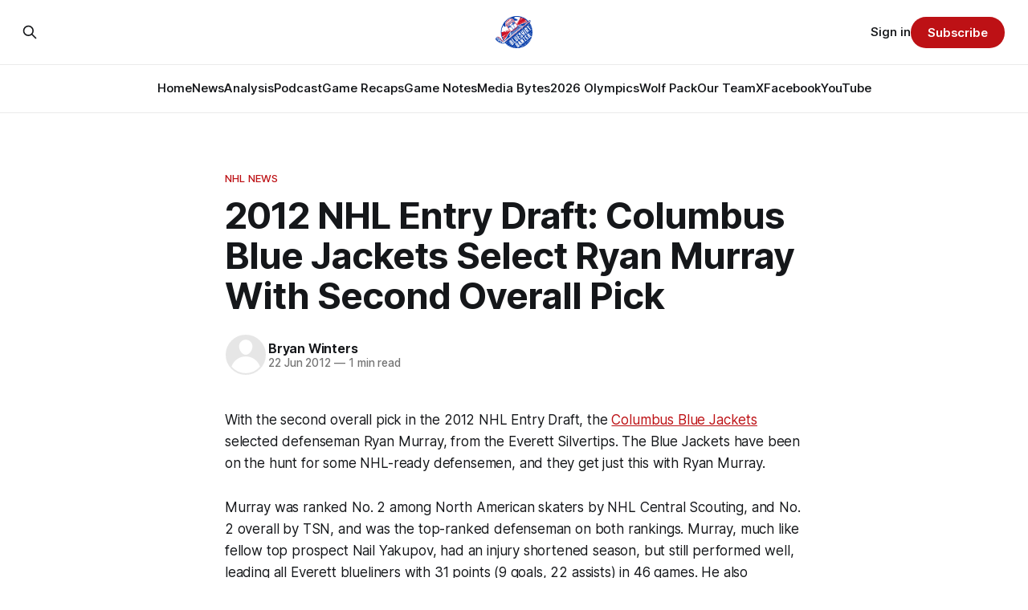

--- FILE ---
content_type: text/html; charset=utf-8
request_url: https://www.blueshirtbanter.com/2012-nhl-entry-draft-columbus-blue-jackets-select-ryan-murray-with/
body_size: 8351
content:
<!DOCTYPE html>
<html lang="en">
<head>

    <title>2012 NHL Entry Draft: Columbus Blue Jackets Select Ryan Murray With Second Overall Pick</title>
    <meta charset="utf-8">
    <meta name="viewport" content="width=device-width, initial-scale=1.0">
    
    <link rel="preload" as="style" href="https://www.blueshirtbanter.com/assets/built/screen.css?v=d1ecf9a5c4">
    <link rel="preload" as="script" href="https://www.blueshirtbanter.com/assets/built/source.js?v=d1ecf9a5c4">
    
    <link rel="preload" as="font" type="font/woff2" href="https://www.blueshirtbanter.com/assets/fonts/inter-roman.woff2?v=d1ecf9a5c4" crossorigin="anonymous">
<style>
    @font-face {
        font-family: "Inter";
        font-style: normal;
        font-weight: 100 900;
        font-display: optional;
        src: url(https://www.blueshirtbanter.com/assets/fonts/inter-roman.woff2?v=d1ecf9a5c4) format("woff2");
        unicode-range: U+0000-00FF, U+0131, U+0152-0153, U+02BB-02BC, U+02C6, U+02DA, U+02DC, U+0304, U+0308, U+0329, U+2000-206F, U+2074, U+20AC, U+2122, U+2191, U+2193, U+2212, U+2215, U+FEFF, U+FFFD;
    }
</style>

    <link rel="stylesheet" type="text/css" href="https://www.blueshirtbanter.com/assets/built/screen.css?v=d1ecf9a5c4">

    <style>
        :root {
            --background-color: #ffffff
        }
    </style>

    <script>
        /* The script for calculating the color contrast has been taken from
        https://gomakethings.com/dynamically-changing-the-text-color-based-on-background-color-contrast-with-vanilla-js/ */
        var accentColor = getComputedStyle(document.documentElement).getPropertyValue('--background-color');
        accentColor = accentColor.trim().slice(1);

        if (accentColor.length === 3) {
            accentColor = accentColor[0] + accentColor[0] + accentColor[1] + accentColor[1] + accentColor[2] + accentColor[2];
        }

        var r = parseInt(accentColor.substr(0, 2), 16);
        var g = parseInt(accentColor.substr(2, 2), 16);
        var b = parseInt(accentColor.substr(4, 2), 16);
        var yiq = ((r * 299) + (g * 587) + (b * 114)) / 1000;
        var textColor = (yiq >= 128) ? 'dark' : 'light';

        document.documentElement.className = `has-${textColor}-text`;
    </script>

    <link rel="icon" href="https://www.blueshirtbanter.com/content/images/size/w256h256/2023/03/bsb_logo-1.png" type="image/png">
    <link rel="canonical" href="https://www.blueshirtbanter.com/2012-nhl-entry-draft-columbus-blue-jackets-select-ryan-murray-with/">
    <meta name="referrer" content="no-referrer-when-downgrade">
    
    <meta property="og:site_name" content="Blueshirt Banter">
    <meta property="og:type" content="article">
    <meta property="og:title" content="2012 NHL Entry Draft: Columbus Blue Jackets Select Ryan Murray With Second Overall Pick">
    <meta property="og:description" content="With the second overall pick in the 2012 NHL Entry Draft, the Columbus Blue Jackets selected defenseman Ryan Murray, from the Everett Silvertips. The Blue Jackets have been on the hunt for some NHL-ready defensemen, and they get just this with Ryan Murray.

Murray was ranked No. 2 among North">
    <meta property="og:url" content="https://www.blueshirtbanter.com/2012-nhl-entry-draft-columbus-blue-jackets-select-ryan-murray-with/">
    <meta property="og:image" content="https://www.blueshirtbanter.com/content/images/size/w1200/2023/03/bsb_logo_socials-1.png">
    <meta property="article:published_time" content="2012-06-22T06:59:21.000Z">
    <meta property="article:modified_time" content="2023-05-22T15:58:03.000Z">
    <meta property="article:tag" content="NHL News">
    <meta property="article:tag" content="Front Page">
    
    <meta property="article:publisher" content="https://www.facebook.com/BlueshirtBanter">
    <meta name="twitter:card" content="summary_large_image">
    <meta name="twitter:title" content="2012 NHL Entry Draft: Columbus Blue Jackets Select Ryan Murray With Second Overall Pick">
    <meta name="twitter:description" content="With the second overall pick in the 2012 NHL Entry Draft, the Columbus Blue Jackets selected defenseman Ryan Murray, from the Everett Silvertips. The Blue Jackets have been on the hunt for some NHL-ready defensemen, and they get just this with Ryan Murray.

Murray was ranked No. 2 among North">
    <meta name="twitter:url" content="https://www.blueshirtbanter.com/2012-nhl-entry-draft-columbus-blue-jackets-select-ryan-murray-with/">
    <meta name="twitter:image" content="https://www.blueshirtbanter.com/content/images/size/w1200/2023/03/bsb_logo_socials.png">
    <meta name="twitter:label1" content="Written by">
    <meta name="twitter:data1" content="Bryan Winters">
    <meta name="twitter:label2" content="Filed under">
    <meta name="twitter:data2" content="NHL News, Front Page">
    <meta name="twitter:site" content="@BlueshirtBanter">
    <meta property="og:image:width" content="1200">
    <meta property="og:image:height" content="597">
    
    <script type="application/ld+json">
{
    "@context": "https://schema.org",
    "@type": "Article",
    "publisher": {
        "@type": "Organization",
        "name": "Blueshirt Banter",
        "url": "https://www.blueshirtbanter.com/",
        "logo": {
            "@type": "ImageObject",
            "url": "https://www.blueshirtbanter.com/content/images/2023/03/bsb_logo-2.png"
        }
    },
    "author": {
        "@type": "Person",
        "name": "Bryan Winters",
        "url": "https://www.blueshirtbanter.com/author/bryan-winters/",
        "sameAs": []
    },
    "headline": "2012 NHL Entry Draft: Columbus Blue Jackets Select Ryan Murray With Second Overall Pick",
    "url": "https://www.blueshirtbanter.com/2012-nhl-entry-draft-columbus-blue-jackets-select-ryan-murray-with/",
    "datePublished": "2012-06-22T06:59:21.000Z",
    "dateModified": "2023-05-22T15:58:03.000Z",
    "keywords": "NHL News, Front Page",
    "description": "With the second overall pick in the 2012 NHL Entry Draft, the Columbus Blue Jackets selected defenseman Ryan Murray, from the Everett Silvertips. The Blue Jackets have been on the hunt for some NHL-ready defensemen, and they get just this with Ryan Murray.\n\nMurray was ranked No. 2 among North American skaters by NHL Central Scouting, and No. 2 overall by TSN, and was the top-ranked defenseman on both rankings. Murray, much like fellow top prospect Nail Yakupov, had an injury shortened season, bu",
    "mainEntityOfPage": "https://www.blueshirtbanter.com/2012-nhl-entry-draft-columbus-blue-jackets-select-ryan-murray-with/"
}
    </script>

    <meta name="generator" content="Ghost 6.16">
    <link rel="alternate" type="application/rss+xml" title="Blueshirt Banter" href="https://www.blueshirtbanter.com/rss/">
    <script defer src="https://cdn.jsdelivr.net/ghost/portal@~2.58/umd/portal.min.js" data-i18n="true" data-ghost="https://www.blueshirtbanter.com/" data-key="c2059d6c449637623a5cb94088" data-api="https://blueshirt-banter.ghost.io/ghost/api/content/" data-locale="en" crossorigin="anonymous"></script><style id="gh-members-styles">.gh-post-upgrade-cta-content,
.gh-post-upgrade-cta {
    display: flex;
    flex-direction: column;
    align-items: center;
    font-family: -apple-system, BlinkMacSystemFont, 'Segoe UI', Roboto, Oxygen, Ubuntu, Cantarell, 'Open Sans', 'Helvetica Neue', sans-serif;
    text-align: center;
    width: 100%;
    color: #ffffff;
    font-size: 16px;
}

.gh-post-upgrade-cta-content {
    border-radius: 8px;
    padding: 40px 4vw;
}

.gh-post-upgrade-cta h2 {
    color: #ffffff;
    font-size: 28px;
    letter-spacing: -0.2px;
    margin: 0;
    padding: 0;
}

.gh-post-upgrade-cta p {
    margin: 20px 0 0;
    padding: 0;
}

.gh-post-upgrade-cta small {
    font-size: 16px;
    letter-spacing: -0.2px;
}

.gh-post-upgrade-cta a {
    color: #ffffff;
    cursor: pointer;
    font-weight: 500;
    box-shadow: none;
    text-decoration: underline;
}

.gh-post-upgrade-cta a:hover {
    color: #ffffff;
    opacity: 0.8;
    box-shadow: none;
    text-decoration: underline;
}

.gh-post-upgrade-cta a.gh-btn {
    display: block;
    background: #ffffff;
    text-decoration: none;
    margin: 28px 0 0;
    padding: 8px 18px;
    border-radius: 4px;
    font-size: 16px;
    font-weight: 600;
}

.gh-post-upgrade-cta a.gh-btn:hover {
    opacity: 0.92;
}</style><script async src="https://js.stripe.com/v3/"></script>
    <script defer src="https://cdn.jsdelivr.net/ghost/sodo-search@~1.8/umd/sodo-search.min.js" data-key="c2059d6c449637623a5cb94088" data-styles="https://cdn.jsdelivr.net/ghost/sodo-search@~1.8/umd/main.css" data-sodo-search="https://blueshirt-banter.ghost.io/" data-locale="en" crossorigin="anonymous"></script>
    
    <link href="https://www.blueshirtbanter.com/webmentions/receive/" rel="webmention">
    <script defer src="/public/cards.min.js?v=d1ecf9a5c4"></script>
    <link rel="stylesheet" type="text/css" href="/public/cards.min.css?v=d1ecf9a5c4">
    <script defer src="/public/comment-counts.min.js?v=d1ecf9a5c4" data-ghost-comments-counts-api="https://www.blueshirtbanter.com/members/api/comments/counts/"></script>
    <script defer src="/public/member-attribution.min.js?v=d1ecf9a5c4"></script>
    <script defer src="/public/ghost-stats.min.js?v=d1ecf9a5c4" data-stringify-payload="false" data-datasource="analytics_events" data-storage="localStorage" data-host="https://www.blueshirtbanter.com/.ghost/analytics/api/v1/page_hit"  tb_site_uuid="b972c3ba-581b-4174-a8c7-c673c8d9313f" tb_post_uuid="270e73e3-02af-45a8-83d3-e1d2894f9fec" tb_post_type="post" tb_member_uuid="undefined" tb_member_status="undefined"></script><style>:root {--ghost-accent-color: #bd1115;}</style>
    <link rel="stylesheet" href="https://cdnjs.cloudflare.com/ajax/libs/font-awesome/6.5.2/css/brands.min.css" integrity="sha512-DJLNx+VLY4aEiEQFjiawXaiceujj5GA7lIY8CHCIGQCBPfsEG0nGz1edb4Jvw1LR7q031zS5PpPqFuPA8ihlRA==" crossorigin="anonymous" referrerpolicy="no-referrer" />

<style>
    :where(.nav, .gh-head-menu) .nav-bluesky a,
    :where(.nav, .gh-head-menu) .nav-discord a,
    :where(.nav, .gh-head-menu) .nav-facebook a,
    :where(.nav, .gh-head-menu) .nav-instagram a,
    :where(.nav, .gh-head-menu) .nav-x a,
    :where(.nav, .gh-head-menu) .nav-youtube a {
        font-size: 0 !important;
    }

    :where(.nav, .gh-head-menu) .nav-bluesky a::before,
    :where(.nav, .gh-head-menu) .nav-discord a::before,
    :where(.nav, .gh-head-menu) .nav-facebook a::before,
    :where(.nav, .gh-head-menu) .nav-instagram a::before,
    :where(.nav, .gh-head-menu) .nav-x a::before,
    :where(.nav, .gh-head-menu) .nav-youtube a::before {
        font-family: "Font Awesome 6 Brands";
        display: inline-block;
        font-size: 20px;
        font-style: normal;
        font-weight: normal;
        font-variant: normal;
        text-rendering: auto;
        -webkit-font-smoothing: antialiased;
    }

    :where(.nav, .gh-head-menu) .nav-bluesky a::before {content: "\e671"}
    :where(.nav, .gh-head-menu) .nav-discord a::before {content: "\f392"}
    :where(.nav, .gh-head-menu) .nav-facebook a::before {content: "\f09a"}
    :where(.nav, .gh-head-menu) .nav-instagram a::before {content: "\f16d"}
    :where(.nav, .gh-head-menu) .nav-x a::before {content: "\e61b"}
    :where(.nav, .gh-head-menu) .nav-youtube a::before {content: "\f167"}
</style>

<style>
  .hyvor-talk-view {
      max-width: 800px; /* Adjust the width as needed */
      margin: 0 auto; /* Centers the comments */
  }
</style>

<style>
.gh-foot{
   background-color: #0a204f;
}
</style>    
<!-- Google tag (gtag.js) -->
<script async src="https://www.googletagmanager.com/gtag/js?id=G-52C5XMB9SX"></script>
<script>
  window.dataLayer = window.dataLayer || [];
  function gtag(){dataLayer.push(arguments);}
  gtag('js', new Date());

  gtag('config', 'G-52C5XMB9SX');
</script>

</head>
<body class="post-template tag-nhl-news tag-front-page tag-hash-chorus tag-hash-import-2023-04-03-16-43 has-sans-title has-sans-body">

<div class="gh-viewport">
    
    <header id="gh-navigation" class="gh-navigation is-stacked gh-outer">
    <div class="gh-navigation-inner gh-inner">

        <div class="gh-navigation-brand">
            <a class="gh-navigation-logo is-title" href="https://www.blueshirtbanter.com">
                    <img src="https://www.blueshirtbanter.com/content/images/2023/03/bsb_logo-2.png" alt="Blueshirt Banter">
            </a>
            <button class="gh-search gh-icon-button" aria-label="Search this site" data-ghost-search>
    <svg xmlns="http://www.w3.org/2000/svg" fill="none" viewBox="0 0 24 24" stroke="currentColor" stroke-width="2" width="20" height="20"><path stroke-linecap="round" stroke-linejoin="round" d="M21 21l-6-6m2-5a7 7 0 11-14 0 7 7 0 0114 0z"></path></svg></button>            <button class="gh-burger gh-icon-button" aria-label="Menu">
                <svg xmlns="http://www.w3.org/2000/svg" width="24" height="24" fill="currentColor" viewBox="0 0 256 256"><path d="M224,128a8,8,0,0,1-8,8H40a8,8,0,0,1,0-16H216A8,8,0,0,1,224,128ZM40,72H216a8,8,0,0,0,0-16H40a8,8,0,0,0,0,16ZM216,184H40a8,8,0,0,0,0,16H216a8,8,0,0,0,0-16Z"></path></svg>                <svg xmlns="http://www.w3.org/2000/svg" width="24" height="24" fill="currentColor" viewBox="0 0 256 256"><path d="M205.66,194.34a8,8,0,0,1-11.32,11.32L128,139.31,61.66,205.66a8,8,0,0,1-11.32-11.32L116.69,128,50.34,61.66A8,8,0,0,1,61.66,50.34L128,116.69l66.34-66.35a8,8,0,0,1,11.32,11.32L139.31,128Z"></path></svg>            </button>
        </div>

        <nav class="gh-navigation-menu">
            <ul class="nav">
    <li class="nav-home"><a href="https://www.blueshirtbanter.com/">Home</a></li>
    <li class="nav-news"><a href="https://www.blueshirtbanter.com/tag/new-york-rangers-news/">News</a></li>
    <li class="nav-analysis"><a href="https://www.blueshirtbanter.com/tag/new-york-rangers-analysis/">Analysis</a></li>
    <li class="nav-podcast"><a href="https://www.blueshirtbanter.com/tag/podcast/">Podcast</a></li>
    <li class="nav-game-recaps"><a href="https://www.blueshirtbanter.com/tag/new-york-rangers-recaps/">Game Recaps</a></li>
    <li class="nav-game-notes"><a href="https://www.blueshirtbanter.com/tag/new-york-rangers-notes/">Game Notes</a></li>
    <li class="nav-media-bytes"><a href="https://www.blueshirtbanter.com/tag/media-bytes/">Media Bytes</a></li>
    <li class="nav-2026-olympics"><a href="https://www.blueshirtbanter.com/tag/2026-milan-olympics/">2026 Olympics</a></li>
    <li class="nav-wolf-pack"><a href="https://www.blueshirtbanter.com/tag/hartford-wolf-pack/">Wolf Pack</a></li>
    <li class="nav-our-team"><a href="https://www.blueshirtbanter.com/team/">Our Team</a></li>
    <li class="nav-x"><a href="https://twitter.com/BlueshirtBanter">X</a></li>
    <li class="nav-facebook"><a href="https://www.facebook.com/BlueshirtBanter">Facebook</a></li>
    <li class="nav-youtube"><a href="https://www.youtube.com/blueshirtbanter">YouTube</a></li>
</ul>

        </nav>

        <div class="gh-navigation-actions">
                <button class="gh-search gh-icon-button" aria-label="Search this site" data-ghost-search>
    <svg xmlns="http://www.w3.org/2000/svg" fill="none" viewBox="0 0 24 24" stroke="currentColor" stroke-width="2" width="20" height="20"><path stroke-linecap="round" stroke-linejoin="round" d="M21 21l-6-6m2-5a7 7 0 11-14 0 7 7 0 0114 0z"></path></svg></button>                <div class="gh-navigation-members">
                            <a href="#/portal/signin" data-portal="signin">Sign in</a>
                                <a class="gh-button" href="#/portal/signup" data-portal="signup">Subscribe</a>
                </div>
        </div>

    </div>
</header>

    

<main class="gh-main">

    <article class="gh-article post tag-nhl-news tag-front-page tag-hash-chorus tag-hash-import-2023-04-03-16-43 no-image">

        <header class="gh-article-header gh-canvas">

                <a class="gh-article-tag" href="https://www.blueshirtbanter.com/tag/nhl-news/">NHL News</a>
            <h1 class="gh-article-title is-title">2012 NHL Entry Draft: Columbus Blue Jackets Select Ryan Murray With Second Overall Pick</h1>

            <div class="gh-article-meta">
                <div class="gh-article-author-image instapaper_ignore">
                            <a href="/author/bryan-winters/"><svg viewBox="0 0 24 24" xmlns="http://www.w3.org/2000/svg"><g fill="none" fill-rule="evenodd"><path d="M3.513 18.998C4.749 15.504 8.082 13 12 13s7.251 2.504 8.487 5.998C18.47 21.442 15.417 23 12 23s-6.47-1.558-8.487-4.002zM12 12c2.21 0 4-2.79 4-5s-1.79-4-4-4-4 1.79-4 4 1.79 5 4 5z" fill="#FFF"/></g></svg>
</a>
                </div>
                <div class="gh-article-meta-wrapper">
                    <h4 class="gh-article-author-name"><a href="/author/bryan-winters/">Bryan Winters</a></h4>
                    <div class="gh-article-meta-content">
                        <time class="gh-article-meta-date" datetime="2012-06-22">22 Jun 2012</time>
                            <span class="gh-article-meta-length"><span class="bull">—</span> 1 min read</span>
                    </div>
                </div>
            </div>

            
        </header>

        <section class="gh-content gh-canvas is-body">
            <!--kg-card-begin: html--><p>With the second overall pick in the 2012 NHL Entry Draft, the <a href="http://www.sbnation.com/nhl/teams/columbus-blue-jackets?ref=blueshirtbanter.com" class="sbn-auto-link">Columbus Blue Jackets</a> selected defenseman Ryan Murray, from the Everett Silvertips. The Blue Jackets have been on the hunt for some NHL-ready defensemen, and they get just this with Ryan Murray.</p><!--kg-card-end: html--><p>Murray was ranked No. 2 among North American skaters by NHL Central Scouting, and No. 2 overall by TSN, and was the top-ranked defenseman on both rankings. Murray, much like fellow top prospect Nail Yakupov, had an injury shortened season, but still performed well, leading all Everett blueliners with 31 points (9 goals, 22 assists) in 46 games. He also represented Canada in the 2012 World Junior Championships and put up two points in five games. He was one of only two players eligible for the 2012 draft to play for Canada's junior team.</p><p>Murray has a tremendous upside, and can definitely help out this Columbus franchise out of their slump.</p><!--kg-card-begin: html--><p><strong>The <a href="http://www.sbnation.com/nhl/teams/anaheim-ducks?ref=blueshirtbanter.com" class="sbn-auto-link">Anaheim Ducks</a> have also traded defenseman, <a href="http://www.sbnation.com/nhl/players/55119/lubomir-visnovsky?ref=blueshirtbanter.com" class="sbn-auto-link">Lubomir Visnovsky</a> to the <a href="http://www.sbnation.com/nhl/teams/new-york-islanders?ref=blueshirtbanter.com" class="sbn-auto-link">New York Islanders</a> in exchange for their 2012 second round draft pick.</strong></p><!--kg-card-end: html-->
        </section>

    </article>

                <div class="gh-comments gh-read-next gh-canvas">
            <div id="hyvor-talk-view"></div>
            <script src="https://cdnjs.cloudflare.com/ajax/libs/crypto-js/4.0.0/crypto-js.min.js"></script>
            <script>
                var HYVOR_TALK_WEBSITE = 8713,
                    HYVOR_TALK_PRIVATE_KEY = 'f7a047a67a8ef95efe285bdf0fe71c0b',
                    HYVOR_TALK_CONFIG = {
                        url: false,
                        id: "642b33c58d627220c40f2271"
                    };
                    var userData = {};
                userData = btoa( JSON.stringify( userData ) )
                var hash = CryptoJS.HmacSHA1(userData, HYVOR_TALK_PRIVATE_KEY).toString();
                HYVOR_TALK_CONFIG.sso = {
                    hash: hash,
                    userData: userData,
                    loginURL: location.href + "#/portal/login",
                    signupURL: location.href + "#/portal/signup"
                }
                var script = document.createElement("script");
                script.src = "//talk.hyvor.com/web-api/embed.js";
                script.async = true;
                document.body.appendChild(script);
            </script>
        </div>
        </div>

</main>


            <section class="gh-container is-grid gh-outer">
                <div class="gh-container-inner gh-inner">
                    <h2 class="gh-container-title">Read more</h2>
                    <div class="gh-feed">
                            <article class="gh-card post">
    <a class="gh-card-link" href="/wolf-pack-drop-hard-fought-battle-to-thunderbirds-4-1/">
            <figure class="gh-card-image">
                <img
                    srcset="/content/images/size/w160/format/webp/2026/02/Daniel-Walcott-13126.jpg 160w,
                            /content/images/size/w320/format/webp/2026/02/Daniel-Walcott-13126.jpg 320w,
                            /content/images/size/w600/format/webp/2026/02/Daniel-Walcott-13126.jpg 600w,
                            /content/images/size/w960/format/webp/2026/02/Daniel-Walcott-13126.jpg 960w,
                            /content/images/size/w1200/format/webp/2026/02/Daniel-Walcott-13126.jpg 1200w,
                            /content/images/size/w2000/format/webp/2026/02/Daniel-Walcott-13126.jpg 2000w"
                    sizes="320px"
                    src="/content/images/size/w600/2026/02/Daniel-Walcott-13126.jpg"
                    alt="Wolf Pack Drop Hard-Fought Battle to Thunderbirds 4-1"
                    loading="lazy"
                >
            </figure>
        <div class="gh-card-wrapper">
            <h3 class="gh-card-title is-title">Wolf Pack Drop Hard-Fought Battle to Thunderbirds 4-1</h3>
                <p class="gh-card-excerpt is-body">Despite a solid effort, the Wolf Pack couldn&#x27;t find the offense needed to win the I-91 Rivalry matchup.</p>
            <footer class="gh-card-meta">
<!--
             -->
                    <span class="gh-card-author">By Keegan Jarvis</span>
                    <time class="gh-card-date" datetime="2026-01-31">31 Jan 2026</time>
                <!--
         --></footer>
        </div>
    </a>
</article>
                            <article class="gh-card post">
    <a class="gh-card-link" href="/recap-too-little-too-late-as-rangers-lose-6-5-to-penguins/">
            <figure class="gh-card-image">
                <img
                    srcset="/content/images/size/w160/format/webp/2026/01/USATSI_28129226.jpg 160w,
                            /content/images/size/w320/format/webp/2026/01/USATSI_28129226.jpg 320w,
                            /content/images/size/w600/format/webp/2026/01/USATSI_28129226.jpg 600w,
                            /content/images/size/w960/format/webp/2026/01/USATSI_28129226.jpg 960w,
                            /content/images/size/w1200/format/webp/2026/01/USATSI_28129226.jpg 1200w,
                            /content/images/size/w2000/format/webp/2026/01/USATSI_28129226.jpg 2000w"
                    sizes="320px"
                    src="/content/images/size/w600/2026/01/USATSI_28129226.jpg"
                    alt="Recap: Too Little, Too Late as Rangers Lose 6-5 to Penguins"
                    loading="lazy"
                >
            </figure>
        <div class="gh-card-wrapper">
            <h3 class="gh-card-title is-title">Recap: Too Little, Too Late as Rangers Lose 6-5 to Penguins</h3>
                <p class="gh-card-excerpt is-body">A slow start put the Rangers in a deep hole, and despite a late offensive explosion, they came up just short in a chaotic loss to the Penguins.</p>
            <footer class="gh-card-meta">
<!--
             -->
                    <span class="gh-card-author">By Roberto Solis-Byxbee</span>
                    <time class="gh-card-date" datetime="2026-01-31">31 Jan 2026</time>
                <!--
         --></footer>
        </div>
    </a>
</article>
                            <article class="gh-card post">
    <a class="gh-card-link" href="/game-56-new-york-rangers-vs-pittsburgh-penguins-open-thread/">
            <figure class="gh-card-image">
                <img
                    srcset="/content/images/size/w160/format/webp/2026/01/USATSI_27303797_168415590_lowres.jpg 160w,
                            /content/images/size/w320/format/webp/2026/01/USATSI_27303797_168415590_lowres.jpg 320w,
                            /content/images/size/w600/format/webp/2026/01/USATSI_27303797_168415590_lowres.jpg 600w,
                            /content/images/size/w960/format/webp/2026/01/USATSI_27303797_168415590_lowres.jpg 960w,
                            /content/images/size/w1200/format/webp/2026/01/USATSI_27303797_168415590_lowres.jpg 1200w,
                            /content/images/size/w2000/format/webp/2026/01/USATSI_27303797_168415590_lowres.jpg 2000w"
                    sizes="320px"
                    src="/content/images/size/w600/2026/01/USATSI_27303797_168415590_lowres.jpg"
                    alt="Game #56: New York Rangers vs. Pittsburgh Penguins Open Thread"
                    loading="lazy"
                >
            </figure>
        <div class="gh-card-wrapper">
            <h3 class="gh-card-title is-title">Game #56: New York Rangers vs. Pittsburgh Penguins Open Thread</h3>
                <p class="gh-card-excerpt is-body">Join the in-game conversation with the Blueshirt Banter community by becoming a member today!

</p>
            <footer class="gh-card-meta">
<!--
             -->
                    <span class="gh-card-author">By Jake DiBlasio</span>
                    <time class="gh-card-date" datetime="2026-01-31">31 Jan 2026</time>
                <!--
         --></footer>
        </div>
    </a>
</article>
                            <article class="gh-card post">
    <a class="gh-card-link" href="/rangers-claim-defenseman-vincent-iorio-on-waivers/">
            <figure class="gh-card-image">
                <img
                    srcset="/content/images/size/w160/format/webp/2026/01/iorio.jpg 160w,
                            /content/images/size/w320/format/webp/2026/01/iorio.jpg 320w,
                            /content/images/size/w600/format/webp/2026/01/iorio.jpg 600w,
                            /content/images/size/w960/format/webp/2026/01/iorio.jpg 960w,
                            /content/images/size/w1200/format/webp/2026/01/iorio.jpg 1200w,
                            /content/images/size/w2000/format/webp/2026/01/iorio.jpg 2000w"
                    sizes="320px"
                    src="/content/images/size/w600/2026/01/iorio.jpg"
                    alt="Rangers Claim Defenseman Vincent Iorio on Waivers"
                    loading="lazy"
                >
            </figure>
        <div class="gh-card-wrapper">
            <h3 class="gh-card-title is-title">Rangers Claim Defenseman Vincent Iorio on Waivers</h3>
                <p class="gh-card-excerpt is-body">New York takes a low-risk swing on Vincent Iorio, hoping his AHL success can translate into NHL depth during the retool.</p>
            <footer class="gh-card-meta">
<!--
             -->
                    <span class="gh-card-author">By Chris Feldman</span>
                    <time class="gh-card-date" datetime="2026-01-31">31 Jan 2026</time>
                <!--
         --></footer>
        </div>
    </a>
</article>
                    </div>
                </div>
            </section>

    
    <footer class="gh-footer gh-outer">
    <div class="gh-footer-inner gh-inner">

        <div class="gh-footer-bar">
            <span class="gh-footer-logo is-title">
                    <img src="https://www.blueshirtbanter.com/content/images/2023/03/bsb_logo-2.png" alt="Blueshirt Banter">
            </span>
            <nav class="gh-footer-menu">
                <ul class="nav">
    <li class="nav-home"><a href="https://www.blueshirtbanter.com/">Home</a></li>
    <li class="nav-news"><a href="https://www.blueshirtbanter.com/tag/new-york-rangers-news/">News</a></li>
    <li class="nav-analysis"><a href="https://www.blueshirtbanter.com/tag/new-york-rangers-analysis/">Analysis</a></li>
    <li class="nav-podcast"><a href="https://www.blueshirtbanter.com/tag/podcast/">Podcast</a></li>
    <li class="nav-game-recaps"><a href="https://www.blueshirtbanter.com/tag/new-york-rangers-recaps/">Game Recaps</a></li>
    <li class="nav-game-notes"><a href="https://www.blueshirtbanter.com/tag/new-york-rangers-notes/">Game Notes</a></li>
    <li class="nav-2026-olympics"><a href="https://www.blueshirtbanter.com/tag/2026-milan-olympics/">2026 Olympics</a></li>
    <li class="nav-media-bytes"><a href="https://www.blueshirtbanter.com/tag/media-bytes/">Media Bytes</a></li>
    <li class="nav-wolf-pack"><a href="https://www.blueshirtbanter.com/tag/hartford-wolf-pack/">Wolf Pack</a></li>
    <li class="nav-our-team"><a href="https://www.blueshirtbanter.com/team/">Our Team</a></li>
    <li class="nav-contact"><a href="mailto:joe@blueshirtbanter.com">Contact</a></li>
    <li class="nav-about"><a href="https://www.blueshirtbanter.com/about/">About</a></li>
    <li class="nav-cancellation-policy"><a href="https://www.blueshirtbanter.com/cancellation-policy/">Cancellation Policy</a></li>
    <li class="nav-x"><a href="https://twitter.com/BlueshirtBanter">X</a></li>
    <li class="nav-facebook"><a href="https://www.facebook.com/BlueshirtBanter">Facebook</a></li>
    <li class="nav-youtube"><a href="https://www.youtube.com/blueshirtbanter">YouTube</a></li>
</ul>

            </nav>
            <div class="gh-footer-copyright">
                Powered by <a href="https://ghost.org/" target="_blank" rel="noopener">Ghost</a>
            </div>
        </div>

                <section class="gh-footer-signup">
                    <h2 class="gh-footer-signup-header is-title">
                        Join Blueshirt Banter – Get the Latest Rangers News &amp; Analysis First!
                    </h2>
                    <p class="gh-footer-signup-subhead is-body">
                        Join the #1 New York Rangers Community. News, Analysis, Rumors, Trades, Stats, and Analytics. Blueshirt Bandwidth podcast out every Thursday.
                    </p>
                    <form class="gh-form" data-members-form>
    <input class="gh-form-input" id="footer-email" name="email" type="email" placeholder="jamie@example.com" required data-members-email>
    <button class="gh-button" type="submit" aria-label="Subscribe">
        <span><span>Subscribe</span> <svg xmlns="http://www.w3.org/2000/svg" width="32" height="32" fill="currentColor" viewBox="0 0 256 256"><path d="M224.49,136.49l-72,72a12,12,0,0,1-17-17L187,140H40a12,12,0,0,1,0-24H187L135.51,64.48a12,12,0,0,1,17-17l72,72A12,12,0,0,1,224.49,136.49Z"></path></svg></span>
        <svg xmlns="http://www.w3.org/2000/svg" height="24" width="24" viewBox="0 0 24 24">
    <g stroke-linecap="round" stroke-width="2" fill="currentColor" stroke="none" stroke-linejoin="round" class="nc-icon-wrapper">
        <g class="nc-loop-dots-4-24-icon-o">
            <circle cx="4" cy="12" r="3"></circle>
            <circle cx="12" cy="12" r="3"></circle>
            <circle cx="20" cy="12" r="3"></circle>
        </g>
        <style data-cap="butt">
            .nc-loop-dots-4-24-icon-o{--animation-duration:0.8s}
            .nc-loop-dots-4-24-icon-o *{opacity:.4;transform:scale(.75);animation:nc-loop-dots-4-anim var(--animation-duration) infinite}
            .nc-loop-dots-4-24-icon-o :nth-child(1){transform-origin:4px 12px;animation-delay:-.3s;animation-delay:calc(var(--animation-duration)/-2.666)}
            .nc-loop-dots-4-24-icon-o :nth-child(2){transform-origin:12px 12px;animation-delay:-.15s;animation-delay:calc(var(--animation-duration)/-5.333)}
            .nc-loop-dots-4-24-icon-o :nth-child(3){transform-origin:20px 12px}
            @keyframes nc-loop-dots-4-anim{0%,100%{opacity:.4;transform:scale(.75)}50%{opacity:1;transform:scale(1)}}
        </style>
    </g>
</svg>        <svg class="checkmark" xmlns="http://www.w3.org/2000/svg" viewBox="0 0 52 52">
    <path class="checkmark__check" fill="none" d="M14.1 27.2l7.1 7.2 16.7-16.8"/>
    <style>
        .checkmark {
            width: 40px;
            height: 40px;
            display: block;
            stroke-width: 2.5;
            stroke: currentColor;
            stroke-miterlimit: 10;
        }

        .checkmark__check {
            transform-origin: 50% 50%;
            stroke-dasharray: 48;
            stroke-dashoffset: 48;
            animation: stroke .3s cubic-bezier(0.650, 0.000, 0.450, 1.000) forwards;
        }

        @keyframes stroke {
            100% { stroke-dashoffset: 0; }
        }
    </style>
</svg>    </button>
    <p data-members-error></p>
</form>                </section>

    </div>
</footer>    
</div>

    <div class="pswp" tabindex="-1" role="dialog" aria-hidden="true">
    <div class="pswp__bg"></div>

    <div class="pswp__scroll-wrap">
        <div class="pswp__container">
            <div class="pswp__item"></div>
            <div class="pswp__item"></div>
            <div class="pswp__item"></div>
        </div>

        <div class="pswp__ui pswp__ui--hidden">
            <div class="pswp__top-bar">
                <div class="pswp__counter"></div>

                <button class="pswp__button pswp__button--close" title="Close (Esc)"></button>
                <button class="pswp__button pswp__button--share" title="Share"></button>
                <button class="pswp__button pswp__button--fs" title="Toggle fullscreen"></button>
                <button class="pswp__button pswp__button--zoom" title="Zoom in/out"></button>

                <div class="pswp__preloader">
                    <div class="pswp__preloader__icn">
                        <div class="pswp__preloader__cut">
                            <div class="pswp__preloader__donut"></div>
                        </div>
                    </div>
                </div>
            </div>

            <div class="pswp__share-modal pswp__share-modal--hidden pswp__single-tap">
                <div class="pswp__share-tooltip"></div>
            </div>

            <button class="pswp__button pswp__button--arrow--left" title="Previous (arrow left)"></button>
            <button class="pswp__button pswp__button--arrow--right" title="Next (arrow right)"></button>

            <div class="pswp__caption">
                <div class="pswp__caption__center"></div>
            </div>
        </div>
    </div>
</div>
<script src="https://www.blueshirtbanter.com/assets/built/source.js?v=d1ecf9a5c4"></script>

<script>
 function targetURL (nav_element) {
   nav_element.addEventListener("click", function(e) {
    	if (e.target.tagName == "A" &&
        	!e.target.hasAttribute("target"))
        {
            e.target.setAttribute("target", "_blank");
        }
    });   
  }
 targetURL( document.querySelector(".nav-advanced-stats a"))
 targetURL( document.querySelector(".nav-salary-cap-info a"))
 targetURL( document.querySelector(".gh-head-menu .nav-twitter a")) 
 targetURL( document.querySelector(".gh-foot-menu .nav-twitter a"))  
 targetURL( document.querySelector(".gh-head-menu .nav-facebook a"))  
 targetURL( document.querySelector(".gh-foot-menu .nav-facebook a"))  
 </script>

</body>
</html>
